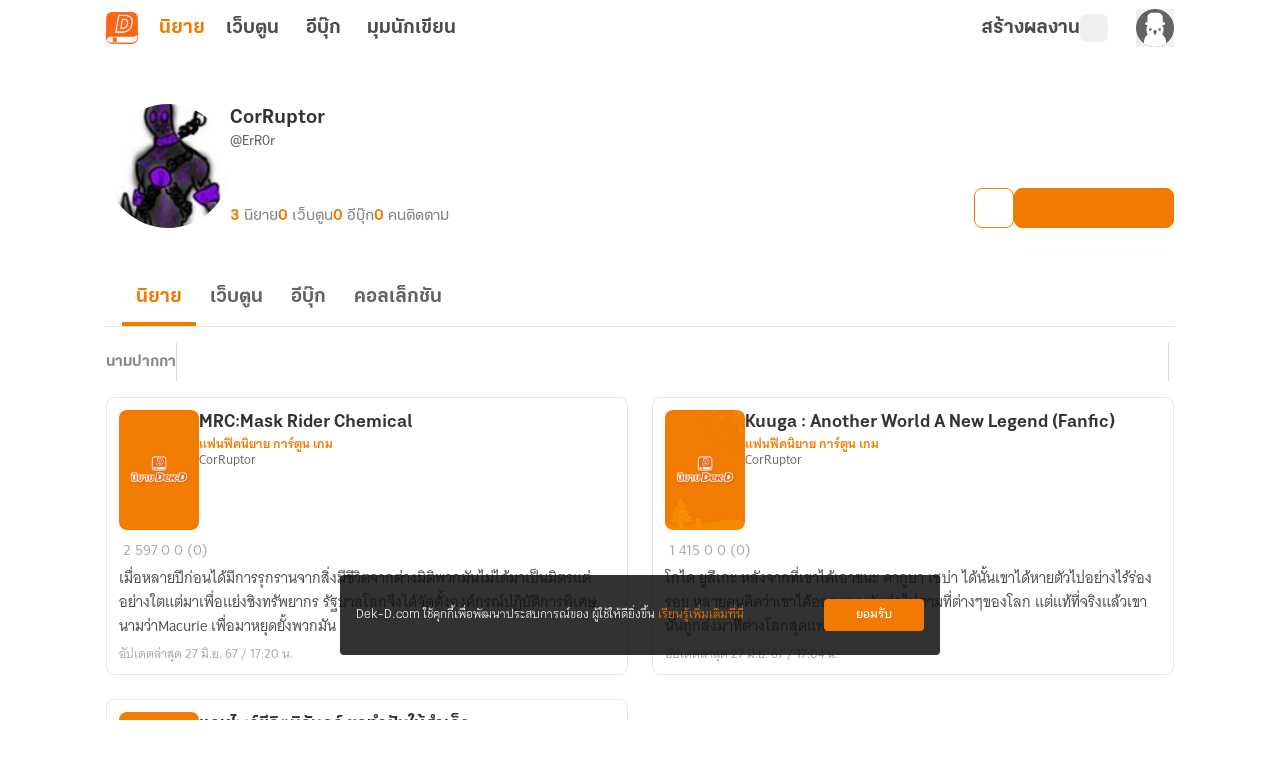

--- FILE ---
content_type: text/javascript; charset=utf-8
request_url: https://novel.dek-d.com/_nuxt/QHEKXymK.js
body_size: 929
content:
import{M as a,am as l,an as m}from"./CKs3v6Cc.js";const k={[a.INDEX]:{url:"dekd.novel://page/featured"},[a.FEATURED]:{url:"dekd.novel://page/featured"},[a.STORE]:{url:"dekd.novel://page/store"},[a.EBOOK_STORE]:{url:"dekd.novel://page/store"},[a.WRITER]:{iosAppName:"นักเขียน Dek-D",iosAppId:"1106326916",iosStoreUrl:"https://apps.apple.com/app/id1106326916",androidAppName:"นักเขียน Dek-D",androidPackage:"com.dekd.writer",androidStoreUrl:"https://play.google.com/store/apps/details?id=com.dekd.writer",facebookAppId:"100046940354013",twitterName:"@dekdwriter"},[a.BOOKSHELF]:t=>({url:`dekd.novel://page/bookshelf/${t}`}),[a.COLLECTION_LIST]:t=>({url:`dekd.novel://page/collection/${t}`})},s={description:t=>[{name:"description",content:t},{name:"twitter:description",content:t},{property:"og:description",content:t}],title:t=>[{property:"og:title",content:t},{name:"twitter:title",content:t}],url:t=>[{property:"og:url",content:t},{name:"twitter:domain",content:t}],image:t=>[{property:"og:image",content:t},{name:"twitter:image",content:t}],keywords:t=>[{name:"keywords",content:t}]},d={url:t=>[{property:"al:ios:url",content:t},{property:"al:android:url",content:t}],iosAppName:t=>[{property:"al:ios:app_name",content:t}],iosAppId:t=>[{property:"al:ios:app_store_id",content:t}],androidAppName:t=>[{property:"al:android:app_name",content:t}],androidPackage:t=>[{property:"al:android:package",content:t}],facebookAppId:t=>[{property:"fb:app_id",content:t}],twitterName:t=>[{name:"twitter:site",content:t},{name:"twitter:creator",content:t}]},y={iosAppName:{property:"al:ios:app_name",content:"นิยาย Dek-D"},iosAppId:{property:"al:ios:app_store_id",content:"581184059"},androidAppName:{property:"al:android:app_name",content:"นิยาย Dek-D"},androidPackage:{property:"al:android:package",content:"com.dekd.apps"},iosStoreUrl:{property:"al:ios:store_url",content:"https://apps.apple.com/app/id581184059"},androidStoreUrl:{property:"al:android:store_url",content:"https://play.google.com/store/apps/details?id=com.dekd.apps"}};function u(t,e){if(t)for(const[n,o]of Object.entries(t))typeof o=="string"&&s[n]&&e.push(...s[n](o)),n==="isMobile"&&o&&e.push({name:"viewport",content:"width=device-width, initial-scale=1, maximum-scale=1, minimum-scale=1, user-scalable=no"})}function f(t,e){t?.isWebtoon&&("keywords"in t||e.push({name:"keywords",content:"เว็บตูน,webtoon,การ์ตูน,cartoon,comic,manga,มังงะ,เว็บตูนแปลไทย"}),"siteName"in t||e.push({property:"og:site_name",content:"เว็บตูน Dek-D"}))}function g(t,e){if(t)for(const[n,o]of Object.entries(t))d[n]&&e.push(...d[n](o))}function w(t,e){for(const[n,o]of Object.entries(y))t.includes(n)||e.push(o)}function A(t,e,n){const o=l[t],i=k[t],r=typeof o=="function"?o(e):o,c=typeof i=="function"?i(n):i,p=[{name:"twitter:card",content:"summary_large_image"},{name:"twitter:site",content:"@niyaydekd"},{name:"twitter:creator",content:"@niyaydekd"},{name:"twitter:site_name",content:"Dek-D"}];u(r,p),f(r,p),g(c,p),w(Object.keys(c||{}),p),m({title:r?.title,meta:p,...r?.path?{link:[{rel:"canonical",href:r?.isWebtoon?`https://webtoon.dek-d.com${r.path}`:`https://novel.dek-d.com${r.path}`}]}:{}},{tagPriority:"critical"})}export{A as u};


--- FILE ---
content_type: text/javascript; charset=utf-8
request_url: https://novel.dek-d.com/_nuxt/CRhtF8ft.js
body_size: 894
content:
import{j as r,m as _,_ as p}from"./CKs3v6Cc.js";import{d as u,F as g,N as t,a7 as x,P as d,U as n,a2 as k,au as f,a3 as C,a4 as b}from"./DNfOou07.js";const h=u({__name:"TagCampaignBadge",props:{color:{},label:{},icon:{default:""},link:{type:Boolean,default:!1}},emits:["click"],setup(o,{emit:s}){const e=o,c=s;return(y,a)=>{const l=r,i=_,m=p;return t(),g("div",{class:d(["relative flex h-[24px] w-fit flex-shrink-0 items-center gap-1 rounded px-[6px] font-ThongTerm text-xs font-bold text-white",{"transition-all hover:opacity-70":o.link}]),style:x({backgroundColor:e.color})},[o.link?(t(),n(l,{key:0,to:"/campaign/tag/",class:"absolute inset-0 h-full w-full",target:"_blank",onClick:a[0]||(a[0]=C(w=>c("click"),["stop"]))})):k("",!0),e.icon?(t(),n(i,{key:1,src:e.icon,class:"h-4 w-4 object-cover",alt:"tag-image"},null,8,["src"])):(t(),n(m,{key:2,name:"dd-icon:star",class:"text-white"})),f(" "+b(e.label),1)],6)}}}),T=Object.assign(h,{__name:"CommonTagCampaignBadge"});export{T as _};


--- FILE ---
content_type: text/javascript; charset=utf-8
request_url: https://novel.dek-d.com/_nuxt/D28kbnu2.js
body_size: 1062
content:
import{e as j,cY as C,f as H,b as U,ae as _,ap as s,aq as u,U as D}from"./CKs3v6Cc.js";import{u as E}from"./C7sSfTge.js";import{r as M,o as q,a as F}from"./DNfOou07.js";function K(){const I=_(),W=j(),m=C(),a=H(),{$onMessage:$,$fcm:A,$api:R,$storeNotificationLocally:L,$extractNovelLinkData:P}=U(),{isLocal:g,isDev:v}=I.public,{isNotAllowed:O}=E(),w=g||v?"dev-news":"news",T=g||v?"dev-novel-top":"novel-top",h=D(R),c=M(null);function S(t){return t?`${t}`.replace("Bearer ",""):""}async function x(){typeof Notification>"u"||Notification?.requestPermission()?.then(async t=>{if(t==="granted"){const e=`Bearer ${a.currentJWT}`;"serviceWorker"in navigator&&navigator.serviceWorker.register(s[u.SW_PATH]).then(o=>{A?.(o).then(async n=>{if(await l(),!n)return;const r=localStorage?.getItem(n);r!==e&&r&&await b({currentToken:n,jwt:S(r)}),await y(n,w),O.value||await y(n,T),await B(n)})});return}l()})}async function B(t){m.setFcmToken(t);const e=a.currentJWT;if(!e)return;localStorage.setItem(t,`Bearer ${e}`);const{data:o}=await h.pushTokenToServer(t,a.deviceId);return o?.acknowledged??!1}async function l(){const t=Object.keys(localStorage);for(const e of t){const o=localStorage?.getItem(e);o?.startsWith("Bearer")&&(await k(e,w),await k(e,T),await b({currentToken:e,jwt:S(o)}))}}async function b({currentToken:t,jwt:e}){const o=e||a.currentJWT;if(!t||!o||!a.deviceId)return!1;localStorage.removeItem(t);const{data:n}=await h.revokeToken(t,o,a.deviceId);return n?.acknowledged??!1}async function y(t,e){const o=new URLSearchParams;return o.append("token",t),o.append("topic",e),fetch("/api/firebase/subscribe",{method:"POST",body:o.toString(),headers:{"Content-Type":"application/x-www-form-urlencoded"}})}async function k(t,e){const o=new URLSearchParams;return o.append("token",t),o.append("topic",e),fetch("/api/firebase/unsubscribe",{method:"DELETE",headers:{"Content-Type":"application/x-www-form-urlencoded"},body:o.toString()})}function J(){c.value&&(c.value(),c.value=null),navigator.serviceWorker.getRegistration(s[u.SW_PATH]).then(t=>t?.unregister())}q(()=>{if(!W.isOpenApp){if(m.isTurnOffNotification){l(),navigator.serviceWorker.getRegistration(s[u.SW_PATH]).then(t=>{t?.unregister()});return}x(),c.value=$(t=>{const e=t.data??{},o=e.message?JSON.parse(e.message):{};L(e),document.hidden||navigator.serviceWorker.getRegistration(s[u.SW_PATH]).then(n=>{const r=o.title,p=P(e.dynamicLink),f=Number(p?.commentId)||0,d=Number(p?.novelId)||0,N=Number(p?.chapterId)||0;let i={body:o.body,image:e.attachment,icon:e.attachment,data:{novelId:d,commentId:f,chapterId:N,referrer:e.referrer,type:e.key,campaignType:e.campaignType,title:o.title}};return e?.url??""?i={...i,actions:[{action:e.url,title:"open"}]}:d&&f&&(i={...i,actions:[{action:`https://writer.dek-d.com/dekdee/writer/comment.php?id=${d}&comment=${f}&chapter=${N}`,title:"open"}]}),n?.showNotification(r,i)})})}}),F(()=>{J()})}export{K as u};


--- FILE ---
content_type: text/javascript; charset=utf-8
request_url: https://novel.dek-d.com/_nuxt/Bn41mrxc.js
body_size: 7279
content:
import{c as Ae}from"./Do7wJ3oI.js";import{aw as Be,ax as ce,ay as kt,az as Ie}from"./CKs3v6Cc.js";var xe={};var De;function St(){if(De)return xe;De=1;var e;return(function(t){(function(a){var o=typeof globalThis=="object"?globalThis:typeof Ae=="object"?Ae:typeof self=="object"?self:typeof this=="object"?this:w(),d=p(t);typeof o.Reflect<"u"&&(d=p(o.Reflect,d)),a(d,o),typeof o.Reflect>"u"&&(o.Reflect=t);function p(T,E){return function(S,O){Object.defineProperty(T,S,{configurable:!0,writable:!0,value:O}),E&&E(S,O)}}function g(){try{return Function("return this;")()}catch{}}function m(){try{return(0,eval)("(function() { return this; })()")}catch{}}function w(){return g()||m()}})(function(a,o){var d=Object.prototype.hasOwnProperty,p=typeof Symbol=="function",g=p&&typeof Symbol.toPrimitive<"u"?Symbol.toPrimitive:"@@toPrimitive",m=p&&typeof Symbol.iterator<"u"?Symbol.iterator:"@@iterator",w=typeof Object.create=="function",T={__proto__:[]}instanceof Array,E=!w&&!T,S={create:w?function(){return ue(Object.create(null))}:T?function(){return ue({__proto__:null})}:function(){return ue({})},has:E?function(r,n){return d.call(r,n)}:function(r,n){return n in r},get:E?function(r,n){return d.call(r,n)?r[n]:void 0}:function(r,n){return r[n]}},O=Object.getPrototypeOf(Function),z=typeof Map=="function"&&typeof Map.prototype.entries=="function"?Map:Ot(),x=typeof Set=="function"&&typeof Set.prototype.entries=="function"?Set:Mt(),I=typeof WeakMap=="function"?WeakMap:jt(),D=p?Symbol.for("@reflect-metadata:registry"):void 0,G=bt(),Q=gt(G);function tt(r,n,i,u){if(h(i)){if(!Te(r))throw new TypeError;if(!Pe(n))throw new TypeError;return lt(r,n)}else{if(!Te(r))throw new TypeError;if(!P(n))throw new TypeError;if(!P(u)&&!h(u)&&!V(u))throw new TypeError;return V(u)&&(u=void 0),i=R(i),dt(r,n,i,u)}}a("decorate",tt);function rt(r,n){function i(u,v){if(!P(u))throw new TypeError;if(!h(v)&&!_t(v))throw new TypeError;ge(r,n,u,v)}return i}a("metadata",rt);function nt(r,n,i,u){if(!P(i))throw new TypeError;return h(u)||(u=R(u)),ge(r,n,i,u)}a("defineMetadata",nt);function at(r,n,i){if(!P(n))throw new TypeError;return h(i)||(i=R(i)),_e(r,n,i)}a("hasMetadata",at);function it(r,n,i){if(!P(n))throw new TypeError;return h(i)||(i=R(i)),ae(r,n,i)}a("hasOwnMetadata",it);function ot(r,n,i){if(!P(n))throw new TypeError;return h(i)||(i=R(i)),we(r,n,i)}a("getMetadata",ot);function ut(r,n,i){if(!P(n))throw new TypeError;return h(i)||(i=R(i)),be(r,n,i)}a("getOwnMetadata",ut);function st(r,n){if(!P(r))throw new TypeError;return h(n)||(n=R(n)),me(r,n)}a("getMetadataKeys",st);function ft(r,n){if(!P(r))throw new TypeError;return h(n)||(n=R(n)),Oe(r,n)}a("getOwnMetadataKeys",ft);function ct(r,n,i){if(!P(n))throw new TypeError;if(h(i)||(i=R(i)),!P(n))throw new TypeError;h(i)||(i=R(i));var u=L(n,i,!1);return h(u)?!1:u.OrdinaryDeleteMetadata(r,n,i)}a("deleteMetadata",ct);function lt(r,n){for(var i=r.length-1;i>=0;--i){var u=r[i],v=u(n);if(!h(v)&&!V(v)){if(!Pe(v))throw new TypeError;n=v}}return n}function dt(r,n,i,u){for(var v=r.length-1;v>=0;--v){var M=r[v],k=M(n,i,u);if(!h(k)&&!V(k)){if(!P(k))throw new TypeError;u=k}}return u}function _e(r,n,i){var u=ae(r,n,i);if(u)return!0;var v=oe(n);return V(v)?!1:_e(r,v,i)}function ae(r,n,i){var u=L(n,i,!1);return h(u)?!1:je(u.OrdinaryHasOwnMetadata(r,n,i))}function we(r,n,i){var u=ae(r,n,i);if(u)return be(r,n,i);var v=oe(n);if(!V(v))return we(r,v,i)}function be(r,n,i){var u=L(n,i,!1);if(!h(u))return u.OrdinaryGetOwnMetadata(r,n,i)}function ge(r,n,i,u){var v=L(i,u,!0);v.OrdinaryDefineOwnMetadata(r,n,i,u)}function me(r,n){var i=Oe(r,n),u=oe(r);if(u===null)return i;var v=me(u,n);if(v.length<=0)return i;if(i.length<=0)return v;for(var M=new x,k=[],y=0,s=i;y<s.length;y++){var f=s[y],c=M.has(f);c||(M.add(f),k.push(f))}for(var l=0,_=v;l<_.length;l++){var f=_[l],c=M.has(f);c||(M.add(f),k.push(f))}return k}function Oe(r,n){var i=L(r,n,!1);return i?i.OrdinaryOwnMetadataKeys(r,n):[]}function Me(r){if(r===null)return 1;switch(typeof r){case"undefined":return 0;case"boolean":return 2;case"string":return 3;case"symbol":return 4;case"number":return 5;case"object":return r===null?1:6;default:return 6}}function h(r){return r===void 0}function V(r){return r===null}function vt(r){return typeof r=="symbol"}function P(r){return typeof r=="object"?r!==null:typeof r=="function"}function ht(r,n){switch(Me(r)){case 0:return r;case 1:return r;case 2:return r;case 3:return r;case 4:return r;case 5:return r}var i="string",u=ke(r,g);if(u!==void 0){var v=u.call(r,i);if(P(v))throw new TypeError;return v}return pt(r)}function pt(r,n){var i,u,v;{var M=r.toString;if(X(M)){var u=M.call(r);if(!P(u))return u}var i=r.valueOf;if(X(i)){var u=i.call(r);if(!P(u))return u}}throw new TypeError}function je(r){return!!r}function yt(r){return""+r}function R(r){var n=ht(r);return vt(n)?n:yt(n)}function Te(r){return Array.isArray?Array.isArray(r):r instanceof Object?r instanceof Array:Object.prototype.toString.call(r)==="[object Array]"}function X(r){return typeof r=="function"}function Pe(r){return typeof r=="function"}function _t(r){switch(Me(r)){case 3:return!0;case 4:return!0;default:return!1}}function ie(r,n){return r===n||r!==r&&n!==n}function ke(r,n){var i=r[n];if(i!=null){if(!X(i))throw new TypeError;return i}}function Se(r){var n=ke(r,m);if(!X(n))throw new TypeError;var i=n.call(r);if(!P(i))throw new TypeError;return i}function Ee(r){return r.value}function ze(r){var n=r.next();return n.done?!1:n}function Ce(r){var n=r.return;n&&n.call(r)}function oe(r){var n=Object.getPrototypeOf(r);if(typeof r!="function"||r===O||n!==O)return n;var i=r.prototype,u=i&&Object.getPrototypeOf(i);if(u==null||u===Object.prototype)return n;var v=u.constructor;return typeof v!="function"||v===r?n:v}function wt(){var r;!h(D)&&typeof o.Reflect<"u"&&!(D in o.Reflect)&&typeof o.Reflect.defineMetadata=="function"&&(r=mt(o.Reflect));var n,i,u,v=new I,M={registerProvider:k,getProvider:s,setProvider:c};return M;function k(l){if(!Object.isExtensible(M))throw new Error("Cannot add provider to a frozen registry.");switch(!0){case r===l:break;case h(n):n=l;break;case n===l:break;case h(i):i=l;break;case i===l:break;default:u===void 0&&(u=new x),u.add(l);break}}function y(l,_){if(!h(n)){if(n.isProviderFor(l,_))return n;if(!h(i)){if(i.isProviderFor(l,_))return n;if(!h(u))for(var b=Se(u);;){var j=ze(b);if(!j)return;var C=Ee(j);if(C.isProviderFor(l,_))return Ce(b),C}}}if(!h(r)&&r.isProviderFor(l,_))return r}function s(l,_){var b=v.get(l),j;return h(b)||(j=b.get(_)),h(j)&&(j=y(l,_),h(j)||(h(b)&&(b=new z,v.set(l,b)),b.set(_,j))),j}function f(l){if(h(l))throw new TypeError;return n===l||i===l||!h(u)&&u.has(l)}function c(l,_,b){if(!f(b))throw new Error("Metadata provider not registered.");var j=s(l,_);if(j!==b){if(!h(j))return!1;var C=v.get(l);h(C)&&(C=new z,v.set(l,C)),C.set(_,b)}return!0}}function bt(){var r;return!h(D)&&P(o.Reflect)&&Object.isExtensible(o.Reflect)&&(r=o.Reflect[D]),h(r)&&(r=wt()),!h(D)&&P(o.Reflect)&&Object.isExtensible(o.Reflect)&&Object.defineProperty(o.Reflect,D,{enumerable:!1,configurable:!1,writable:!1,value:r}),r}function gt(r){var n=new I,i={isProviderFor:function(f,c){var l=n.get(f);return h(l)?!1:l.has(c)},OrdinaryDefineOwnMetadata:k,OrdinaryHasOwnMetadata:v,OrdinaryGetOwnMetadata:M,OrdinaryOwnMetadataKeys:y,OrdinaryDeleteMetadata:s};return G.registerProvider(i),i;function u(f,c,l){var _=n.get(f),b=!1;if(h(_)){if(!l)return;_=new z,n.set(f,_),b=!0}var j=_.get(c);if(h(j)){if(!l)return;if(j=new z,_.set(c,j),!r.setProvider(f,c,i))throw _.delete(c),b&&n.delete(f),new Error("Wrong provider for target.")}return j}function v(f,c,l){var _=u(c,l,!1);return h(_)?!1:je(_.has(f))}function M(f,c,l){var _=u(c,l,!1);if(!h(_))return _.get(f)}function k(f,c,l,_){var b=u(l,_,!0);b.set(f,c)}function y(f,c){var l=[],_=u(f,c,!1);if(h(_))return l;for(var b=_.keys(),j=Se(b),C=0;;){var Re=ze(j);if(!Re)return l.length=C,l;var Tt=Ee(Re);try{l[C]=Tt}catch(Pt){try{Ce(j)}finally{throw Pt}}C++}}function s(f,c,l){var _=u(c,l,!1);if(h(_)||!_.delete(f))return!1;if(_.size===0){var b=n.get(c);h(b)||(b.delete(l),b.size===0&&n.delete(b))}return!0}}function mt(r){var n=r.defineMetadata,i=r.hasOwnMetadata,u=r.getOwnMetadata,v=r.getOwnMetadataKeys,M=r.deleteMetadata,k=new I,y={isProviderFor:function(s,f){var c=k.get(s);return!h(c)&&c.has(f)?!0:v(s,f).length?(h(c)&&(c=new x,k.set(s,c)),c.add(f),!0):!1},OrdinaryDefineOwnMetadata:n,OrdinaryHasOwnMetadata:i,OrdinaryGetOwnMetadata:u,OrdinaryOwnMetadataKeys:v,OrdinaryDeleteMetadata:M};return y}function L(r,n,i){var u=G.getProvider(r,n);if(!h(u))return u;if(i){if(G.setProvider(r,n,Q))return Q;throw new Error("Illegal state.")}}function Ot(){var r={},n=[],i=(function(){function y(s,f,c){this._index=0,this._keys=s,this._values=f,this._selector=c}return y.prototype["@@iterator"]=function(){return this},y.prototype[m]=function(){return this},y.prototype.next=function(){var s=this._index;if(s>=0&&s<this._keys.length){var f=this._selector(this._keys[s],this._values[s]);return s+1>=this._keys.length?(this._index=-1,this._keys=n,this._values=n):this._index++,{value:f,done:!1}}return{value:void 0,done:!0}},y.prototype.throw=function(s){throw this._index>=0&&(this._index=-1,this._keys=n,this._values=n),s},y.prototype.return=function(s){return this._index>=0&&(this._index=-1,this._keys=n,this._values=n),{value:s,done:!0}},y})(),u=(function(){function y(){this._keys=[],this._values=[],this._cacheKey=r,this._cacheIndex=-2}return Object.defineProperty(y.prototype,"size",{get:function(){return this._keys.length},enumerable:!0,configurable:!0}),y.prototype.has=function(s){return this._find(s,!1)>=0},y.prototype.get=function(s){var f=this._find(s,!1);return f>=0?this._values[f]:void 0},y.prototype.set=function(s,f){var c=this._find(s,!0);return this._values[c]=f,this},y.prototype.delete=function(s){var f=this._find(s,!1);if(f>=0){for(var c=this._keys.length,l=f+1;l<c;l++)this._keys[l-1]=this._keys[l],this._values[l-1]=this._values[l];return this._keys.length--,this._values.length--,ie(s,this._cacheKey)&&(this._cacheKey=r,this._cacheIndex=-2),!0}return!1},y.prototype.clear=function(){this._keys.length=0,this._values.length=0,this._cacheKey=r,this._cacheIndex=-2},y.prototype.keys=function(){return new i(this._keys,this._values,v)},y.prototype.values=function(){return new i(this._keys,this._values,M)},y.prototype.entries=function(){return new i(this._keys,this._values,k)},y.prototype["@@iterator"]=function(){return this.entries()},y.prototype[m]=function(){return this.entries()},y.prototype._find=function(s,f){if(!ie(this._cacheKey,s)){this._cacheIndex=-1;for(var c=0;c<this._keys.length;c++)if(ie(this._keys[c],s)){this._cacheIndex=c;break}}return this._cacheIndex<0&&f&&(this._cacheIndex=this._keys.length,this._keys.push(s),this._values.push(void 0)),this._cacheIndex},y})();return u;function v(y,s){return y}function M(y,s){return s}function k(y,s){return[y,s]}}function Mt(){var r=(function(){function n(){this._map=new z}return Object.defineProperty(n.prototype,"size",{get:function(){return this._map.size},enumerable:!0,configurable:!0}),n.prototype.has=function(i){return this._map.has(i)},n.prototype.add=function(i){return this._map.set(i,i),this},n.prototype.delete=function(i){return this._map.delete(i)},n.prototype.clear=function(){this._map.clear()},n.prototype.keys=function(){return this._map.keys()},n.prototype.values=function(){return this._map.keys()},n.prototype.entries=function(){return this._map.entries()},n.prototype["@@iterator"]=function(){return this.keys()},n.prototype[m]=function(){return this.keys()},n})();return r}function jt(){var r=16,n=S.create(),i=u();return(function(){function s(){this._key=u()}return s.prototype.has=function(f){var c=v(f,!1);return c!==void 0?S.has(c,this._key):!1},s.prototype.get=function(f){var c=v(f,!1);return c!==void 0?S.get(c,this._key):void 0},s.prototype.set=function(f,c){var l=v(f,!0);return l[this._key]=c,this},s.prototype.delete=function(f){var c=v(f,!1);return c!==void 0?delete c[this._key]:!1},s.prototype.clear=function(){this._key=u()},s})();function u(){var s;do s="@@WeakMap@@"+y();while(S.has(n,s));return n[s]=!0,s}function v(s,f){if(!d.call(s,i)){if(!f)return;Object.defineProperty(s,i,{value:S.create()})}return s[i]}function M(s,f){for(var c=0;c<f;++c)s[c]=Math.random()*255|0;return s}function k(s){if(typeof Uint8Array=="function"){var f=new Uint8Array(s);return typeof crypto<"u"?crypto.getRandomValues(f):typeof msCrypto<"u"?msCrypto.getRandomValues(f):M(f,s),f}return M(new Array(s),s)}function y(){var s=k(r);s[6]=s[6]&79|64,s[8]=s[8]&191|128;for(var f="",c=0;c<r;++c){var l=s[c];(c===4||c===6||c===8)&&(f+="-"),l<16&&(f+="0"),f+=l.toString(16).toLowerCase()}return f}}function ue(r){return r.__=void 0,delete r.__,r}})})(e||(e={})),xe}St();function Et(e){var t=e.propName,a=e.propPath,o=e.propValue,d=e.json,p=e.serializableClass;if(o===void 0)throw new Rt({json:d,propName:t,serializableClass:p,propPath:a})}var N;function B(e){return!!e&&Reflect.getMetadata(N.TsJacksonSerializable,e)!==void 0}(function(e){e.TsJacksonJsonProperty="ts-jackson:jsonproperty",e.TsJacksonSerializable="ts-jackson:serializable",e.DesignType="design:type",e.DesignParamTypes="design:paramtypes"})(N||(N={}));var zt=(function(e){function t(a){var o=e.call(this)||this;return o.name="SerializableError",o.message="".concat(a.name," class should annotated with @").concat(le.name," decorator"),o}return ce(t,e),t})(Error);function He(e){if(!B(e))throw new zt(e)}function Ct(e){var t=e.propName,a=e.propValue,o=e.validate,d=e.serializableClass;if(!o(a))throw new At({propName:t,propValue:a,validate:o,serializableClass:d})}var A,Rt=(function(e){function t(a){var o=a.propName,d=a.propPath,p=a.json,g=a.serializableClass.name,m=JSON.stringify(p,null,2),w="Property '".concat(o,"' (path: '").concat(d,"') is required in ").concat(g," but missing in provided JSON: ").concat(m,".");return e.call(this,w)||this}return ce(t,e),t})(Error),At=(function(e){function t(a){var o,d=a.propName,p=a.propValue,g=a.validate,m=a.serializableClass.name,w=g.name||"anonymous function",T="Property '".concat(d,"' with value ").concat(p," in ").concat(m," failed to pass the validation check by ").concat(w,".");return o=e.call(this,T)||this,Object.setPrototypeOf(o,t.prototype),o}return ce(t,e),t})(Error);function le(){return function(e){var t={className:e.name};Reflect.defineMetadata(N.TsJacksonSerializable,t,e)}}(function(e){e.Array="Array",e.Set="Set",e.Boolean="Boolean",e.Date="Date",e.Number="Number",e.Object="Object",e.String="String"})(A||(A={}));var de=Array.isArray,It=typeof global=="object"&&global&&global.Object===Object&&global,xt=typeof self=="object"&&self&&self.Object===Object&&self,ve=It||xt||Function("return this")(),H=ve.Symbol,qe=Object.prototype,Dt=qe.hasOwnProperty,Nt=qe.toString,Y=H?H.toStringTag:void 0,Ft=function(e){var t=Dt.call(e,Y),a=e[Y];try{e[Y]=void 0;var o=!0}catch{}var d=Nt.call(e);return o&&(t?e[Y]=a:delete e[Y]),d},Jt=Object.prototype.toString,Gt=function(e){return Jt.call(e)},Ne=H?H.toStringTag:void 0,Le=function(e){return e==null?e===void 0?"[object Undefined]":"[object Null]":Ne&&Ne in Object(e)?Ft(e):Gt(e)},Vt=function(e){return e!=null&&typeof e=="object"},he=function(e){return typeof e=="symbol"||Vt(e)&&Le(e)=="[object Symbol]"},$t=/\.|\[(?:[^[\]]*|(["'])(?:(?!\1)[^\\]|\\.)*?\1)\]/,Ut=/^\w*$/,Wt=function(e,t){if(de(e))return!1;var a=typeof e;return!(a!="number"&&a!="symbol"&&a!="boolean"&&e!=null&&!he(e))||Ut.test(e)||!$t.test(e)||t!=null&&e in Object(t)},ee=function(e){var t=typeof e;return e!=null&&(t=="object"||t=="function")},Fe,Bt=function(e){if(!ee(e))return!1;var t=Le(e);return t=="[object Function]"||t=="[object GeneratorFunction]"||t=="[object AsyncFunction]"||t=="[object Proxy]"},se=ve["__core-js_shared__"],Je=(Fe=/[^.]+$/.exec(se&&se.keys&&se.keys.IE_PROTO||""))?"Symbol(src)_1."+Fe:"",Ht=function(e){return!!Je&&Je in e},qt=Function.prototype.toString,Lt=function(e){if(e!=null){try{return qt.call(e)}catch{}try{return e+""}catch{}}return""},Yt=/^\[object .+?Constructor\]$/,Zt=Function.prototype,Qt=Object.prototype,Xt=Zt.toString,Kt=Qt.hasOwnProperty,er=RegExp("^"+Xt.call(Kt).replace(/[\\^$.*+?()[\]{}|]/g,"\\$&").replace(/hasOwnProperty|(function).*?(?=\\\()| for .+?(?=\\\])/g,"$1.*?")+"$"),tr=function(e){return!(!ee(e)||Ht(e))&&(Bt(e)?er:Yt).test(Lt(e))},rr=function(e,t){return e?.[t]},pe=function(e,t){var a=rr(e,t);return tr(a)?a:void 0},Z=pe(Object,"create"),nr=function(){this.__data__=Z?Z(null):{},this.size=0},ar=function(e){var t=this.has(e)&&delete this.__data__[e];return this.size-=t?1:0,t},ir=Object.prototype.hasOwnProperty,or=function(e){var t=this.__data__;if(Z){var a=t[e];return a==="__lodash_hash_undefined__"?void 0:a}return ir.call(t,e)?t[e]:void 0},ur=Object.prototype.hasOwnProperty,sr=function(e){var t=this.__data__;return Z?t[e]!==void 0:ur.call(t,e)},fr=function(e,t){var a=this.__data__;return this.size+=this.has(e)?0:1,a[e]=Z&&t===void 0?"__lodash_hash_undefined__":t,this};function $(e){var t=-1,a=e==null?0:e.length;for(this.clear();++t<a;){var o=e[t];this.set(o[0],o[1])}}$.prototype.clear=nr,$.prototype.delete=ar,$.prototype.get=or,$.prototype.has=sr,$.prototype.set=fr;var Ge=$,cr=function(){this.__data__=[],this.size=0},Ye=function(e,t){return e===t||e!=e&&t!=t},re=function(e,t){for(var a=e.length;a--;)if(Ye(e[a][0],t))return a;return-1},lr=Array.prototype.splice,dr=function(e){var t=this.__data__,a=re(t,e);return!(a<0)&&(a==t.length-1?t.pop():lr.call(t,a,1),--this.size,!0)},vr=function(e){var t=this.__data__,a=re(t,e);return a<0?void 0:t[a][1]},hr=function(e){return re(this.__data__,e)>-1},pr=function(e,t){var a=this.__data__,o=re(a,e);return o<0?(++this.size,a.push([e,t])):a[o][1]=t,this};function U(e){var t=-1,a=e==null?0:e.length;for(this.clear();++t<a;){var o=e[t];this.set(o[0],o[1])}}U.prototype.clear=cr,U.prototype.delete=dr,U.prototype.get=vr,U.prototype.has=hr,U.prototype.set=pr;var yr=U,_r=pe(ve,"Map"),wr=function(){this.size=0,this.__data__={hash:new Ge,map:new(_r||yr),string:new Ge}},br=function(e){var t=typeof e;return t=="string"||t=="number"||t=="symbol"||t=="boolean"?e!=="__proto__":e===null},ne=function(e,t){var a=e.__data__;return br(t)?a[typeof t=="string"?"string":"hash"]:a.map},gr=function(e){var t=ne(this,e).delete(e);return this.size-=t?1:0,t},mr=function(e){return ne(this,e).get(e)},Or=function(e){return ne(this,e).has(e)},Mr=function(e,t){var a=ne(this,e),o=a.size;return a.set(e,t),this.size+=a.size==o?0:1,this};function W(e){var t=-1,a=e==null?0:e.length;for(this.clear();++t<a;){var o=e[t];this.set(o[0],o[1])}}W.prototype.clear=wr,W.prototype.delete=gr,W.prototype.get=mr,W.prototype.has=Or,W.prototype.set=Mr;var Ze=W;function ye(e,t){if(typeof e!="function"||t!=null&&typeof t!="function")throw new TypeError("Expected a function");var a=function(){var o=arguments,d=t?t.apply(this,o):o[0],p=a.cache;if(p.has(d))return p.get(d);var g=e.apply(this,o);return a.cache=p.set(d,g)||p,g};return a.cache=new(ye.Cache||Ze),a}ye.Cache=Ze;var jr=ye,Tr=/[^.[\]]+|\[(?:(-?\d+(?:\.\d+)?)|(["'])((?:(?!\2)[^\\]|\\.)*?)\2)\]|(?=(?:\.|\[\])(?:\.|\[\]|$))/g,Pr=/\\(\\)?/g,kr=(function(e){var t=jr(e,function(o){return a.size===500&&a.clear(),o}),a=t.cache;return t})(function(e){var t=[];return e.charCodeAt(0)===46&&t.push(""),e.replace(Tr,function(a,o,d,p){t.push(d?p.replace(Pr,"$1"):o||a)}),t}),Sr=function(e,t){for(var a=-1,o=e==null?0:e.length,d=Array(o);++a<o;)d[a]=t(e[a],a,e);return d},Ve=H?H.prototype:void 0,$e=Ve?Ve.toString:void 0,Er=function e(t){if(typeof t=="string")return t;if(de(t))return Sr(t,e)+"";if(he(t))return $e?$e.call(t):"";var a=t+"";return a=="0"&&1/t==-1/0?"-0":a},zr=function(e){return e==null?"":Er(e)},Qe=function(e,t){return de(e)?e:Wt(e,t)?[e]:kr(zr(e))},Xe=function(e){if(typeof e=="string"||he(e))return e;var t=e+"";return t=="0"&&1/e==-1/0?"-0":t},Cr=function(e,t){for(var a=0,o=(t=Qe(t,e)).length;e!=null&&a<o;)e=e[Xe(t[a++])];return a&&a==o?e:void 0},Ue=function(e,t,a){var o=e==null?void 0:Cr(e,t);return o===void 0?a:o},We=(function(){try{var e=pe(Object,"defineProperty");return e({},"",{}),e}catch{}})(),Rr=function(e,t,a){t=="__proto__"&&We?We(e,t,{configurable:!0,enumerable:!0,value:a,writable:!0}):e[t]=a},Ar=Object.prototype.hasOwnProperty,Ir=function(e,t,a){var o=e[t];Ar.call(e,t)&&Ye(o,a)&&(a!==void 0||t in e)||Rr(e,t,a)},xr=/^(?:0|[1-9]\d*)$/,Dr=function(e,t){var a=typeof e;return!!(t=t??9007199254740991)&&(a=="number"||a!="symbol"&&xr.test(e))&&e>-1&&e%1==0&&e<t},Nr=function(e,t,a,o){if(!ee(e))return e;for(var d=-1,p=(t=Qe(t,e)).length,g=p-1,m=e;m!=null&&++d<p;){var w=Xe(t[d]),T=a;if(w==="__proto__"||w==="constructor"||w==="prototype")return e;if(d!=g){var E=m[w];(T=void 0)==void 0&&(T=ee(E)?E:Dr(t[d+1])?[]:{})}Ir(m,w,T),m=m[w]}return e},te=function(e,t,a){return e==null?e:Nr(e,t,a)};function K(e,t){for(var a=[],o=2;o<arguments.length;o++)a[o-2]=arguments[o];He(t);for(var d=Reflect.getMetadata(N.TsJacksonJsonProperty,t),p=new(t.bind.apply(t,Be([void 0],a,!1))),g=typeof e=="string"?JSON.parse(e):e,m=[],w=0,T=Object.entries(d);w<T.length;w++){var E=T[w],S=E[0],O=E[1],z=O.paths?O.paths.map(function(I){return Ue(g,I)}):Ue(g,O.path);O.required&&Et({json:g,propName:S,propValue:z,serializableClass:t,propPath:O.path});var x=O.deserialize?O.deserialize(z):Ke(z,O.type,O.elementType);O.validate&&Ct({propName:S,propValue:x,validate:O.validate,serializableClass:t}),x!==void 0&&te(p,S,x),O.afterDeserialize&&m.push({propName:S,deserializedValue:x,afterDeserialize:O.afterDeserialize})}return m.forEach(function(I){var D=I.propName,G=I.deserializedValue,Q=I.afterDeserialize;te(p,D,Q(p,G))}),p}function Ke(e,t,a){if(e==null||t===void 0)return e;if(Array.isArray(t))return t.map(function(d,p){return Ke(e[p],d)});if(typeof t=="function")switch(t?.name){case A.Date:return new Date(e);case A.Array:return e.map(function(d){return B(a)?K(d,a):d});case A.Set:var o=e.map(function(d){return B(a)?K(d,a):d});return new Set(o);case A.Boolean:return!!e;case A.Number:return Number(e);case A.String:return e.toString();default:return B(t)?K(e,t):e}}function fe(e){He(e.constructor);for(var t=Reflect.getMetadata(N.TsJacksonJsonProperty,e.constructor),a={},o=function(m,w){var T=void 0,E=void 0;w.beforeSerialize?E=(T=w.beforeSerialize(e[m])).constructor:(T=e[m],E=w.type);var S=w.serialize?w.serialize(T):et(T,E);w.paths?w.paths.forEach(function(O,z){te(a,O,S[z])}):te(a,w.path,S)},d=0,p=Object.entries(t);d<p.length;d++){var g=p[d];o(g[0],g[1])}return a}function et(e,t){if(e===void 0)return e;if(Array.isArray(t))return t.map(function(a,o){return et(e[o],a)});if(typeof t=="function")switch(t?.name){case A.Set:case A.Array:return Array.from(e.values()).map(function(a){return B(a.constructor)?fe(a):a});default:return B(t)?fe(e):e}}function q(e){return e===void 0&&(e={}),function(t,a){var o=typeof e=="string"?{path:e}:Array.isArray(e)?{paths:e}:e,d=Ie(Ie({name:a,path:o.path||a},o),{type:o.type||Reflect.getMetadata("design:type",t,a)}),p=Reflect.getMetadata(N.TsJacksonJsonProperty,t.constructor)||{};p[a]=d,Reflect.defineMetadata(N.TsJacksonJsonProperty,p,t.constructor)}}(function(){function e(){}return e.prototype.stringify=function(){return JSON.stringify(this.serialize())},e.prototype.serialize=function(){return fe(this)},e.deserialize=function(t){for(var a=[],o=1;o<arguments.length;o++)a[o-1]=arguments[o];return K.apply(void 0,Be([t,this],a,!1))},e=kt([le()],e)})();var Fr=Object.defineProperty,Jr=Object.getOwnPropertyDescriptor,J=(e,t,a,o)=>{for(var d=o>1?void 0:o?Jr(t,a):t,p=e.length-1,g;p>=0;p--)(g=e[p])&&(d=(o?g(t,a,d):g(d))||d);return o&&d&&Fr(t,a,d),d},Gr=(e=>(e.NOVEL="novel",e.WEBTOON="webtoon",e))(Gr||{});const Wr=Promise.resolve({status:!0,code:200,message:"success",data:{list:[],pageInfo:{totalItems:0,itemsPerPage:0,totalPage:0,currentPage:0,numberOfPages:0,hasPrevious:!1,hasNext:!1}}});class Vr{static from(t){return Object.assign(new this,t)}}let F=class extends Vr{main;sub;mainTitle;subTitle;mainTitleEn;subTitleEn};J([q("main")],F.prototype,"main",2);J([q("sub")],F.prototype,"sub",2);J([q("mainTitle")],F.prototype,"mainTitle",2);J([q("subTitle")],F.prototype,"subTitle",2);J([q("mainTitleEn")],F.prototype,"mainTitleEn",2);J([q("subTitleEn")],F.prototype,"subTitleEn",2);F=J([le()],F);export{F as C,Vr as F,K as L,Gr as R,q as Y,Wr as m,le as v};


--- FILE ---
content_type: text/javascript; charset=utf-8
request_url: https://novel.dek-d.com/_nuxt/By2Xsucb.js
body_size: 2286
content:
import{b as F,c$ as J,d as P,aJ as q,n as K,_ as V,an as U,u as G,a as D,e as X,s as Y,ah as Z,cJ as Q,cK as ee,cL as te,cW as oe,bL as ne,cX as ae,cM as se,I as H}from"./CKs3v6Cc.js";import{_ as re}from"./tuyJRZeK.js";import{d as I,b as ie,k as u,w as de,o as ce,$ as C,a0 as M,B as e,F as v,N as t,O as _,P as S,W as c,au as O,Y as pe,Z as le,U as p,a2 as l,a4 as _e,V as ue}from"./DNfOou07.js";import{W as me}from"./Be-s473O.js";import{_ as ge}from"./DT0OddAy.js";import{_ as we,a as ve}from"./Br8uwWtn.js";import{_ as be}from"./CrKrUnnh.js";import{_ as fe}from"./CXq38OTP.js";import{_ as he}from"./B_UaLL3F.js";import{a as ke,b as xe}from"./nN5DL2wn.js";import{u as ye}from"./D28kbnu2.js";import{u as We}from"./Xe7dZKLC.js";import"./Do7wJ3oI.js";import"./Cl1JRkpk.js";import"./DNk_4Lgt.js";import"./C1rFBtuX.js";import"./Y8FxzjOI.js";import"./DP25t2LJ.js";import"./CUKnnRCx.js";import"./C7sSfTge.js";const $e={class:"relative w-full overflow-hidden border-b border-white-smoke dark:border-charcoal-gray [&>*]:text-center"},N="gpt-banner-cookie",Se=I({__name:"GptBanner",setup(h){const{$dayjs:w,$api:o}=F(),m=J(),{isMobileSize:b}=P(),g=me(o),n=q(N,{expires:new Date(w().add(1,"days").format()),path:"/",domain:".dek-d.com"}),a=ie({adsCookie:N,hide:!!n.value,interval:void 0}),{data:s}=K("gpt-banner-config",()=>g.getGptConfig("homepage")),r=u(()=>!a.hide&&!m.isHideGptBanner),k=u(()=>s.value?.data?.desktop?.isValid??!1),x=u(()=>b.value?s.value?.data?.mobile?.hiddenButton??!1:s.value?.data?.desktop?.hiddenButton??!1),i=u(()=>s.value?.data?.desktop??null),d=u(()=>s.value?.data?.mobile??null);function y(){window?.googletag?.cmd?.push(function(){window?.googletag?.display("gpt-header-theme-desktop"),window?.googletag?.display("gpt-header-theme-mobile"),window?.googletag?.pubads()?.refresh([window._gptDesktop,window._gptMobile])})}function W(){a.hide=!0,n.value="1",m.setHideGptBanner(!0)}return de(()=>[i.value,d.value],()=>{!i.value||!d.value||U({script:[{src:"https://securepubads.g.doubleclick.net/tag/js/gpt.js",async:!0},{innerHTML:`if (('${i.value?.zoneId}' !== 'undefined' || '${d.value?.zoneId}' !== 'undefined') && !window._isGptInit)  {  
                window.googletag = window.googletag || {cmd: []};
                window._gptInterval = setInterval(() => {
                  if (window.googletag.cmd) {
                    window.googletag.cmd?.push(function() {
                    window.googletag?.pubads().disableInitialLoad();
                    if ('${i.value?.isValid}' === 'true') {
                      window._gptDesktop = window.googletag?.defineSlot('/8408698/${i.value?.zoneId}', [${i.value?.width}, ${i.value?.height}], 'gpt-header-theme-desktop').addService(googletag.pubads());
                    }
                    if ('${d.value?.isValid}' === 'true') {
                      window._gptMobile = window.googletag?.defineSlot('/8408698/${d.value?.zoneId}', [${d.value?.width}, ${d.value?.height}], 'gpt-header-theme-mobile').addService(googletag.pubads());
                    }
                    if ('${i.value?.isValid}' === 'true' || '${d.value?.isValid}' === 'true') {
                      window.googletag?.pubads().enableSingleRequest();
                      window.googletag?.pubads().collapseEmptyDivs();
                      window.googletag?.enableServices();
                    }
                    });
                    window._isGptInit = true;
                    clearInterval(window._gptInterval);
                  }
                }, 500);
              }`,type:"text/javascript"}]})},{immediate:!0,deep:!0}),ce(()=>{a.hide&&m.setHideGptBanner(!0),a.interval=window.setInterval(()=>{(window._gptDesktop||window._gptMobile)&&(y(),window.clearInterval(a.interval))},500)}),(B,f)=>{const $=V;return C((t(),v("div",$e,[_("div",{id:"gpt-header-theme-desktop",class:S(["hidden sm:block [&_iframe]:mx-auto",{"!hidden":!e(k)}])},null,2),_("div",{id:"gpt-header-theme-mobile",class:S(["block sm:hidden [&_iframe]:mx-auto",{"!hidden":!e(k)}])},null,2),C(_("div",{class:"absolute bottom-0 right-[10px] z-[1] flex cursor-pointer items-center justify-center gap-x-[0.3rem] rounded-tl-[5px] rounded-tr-[5px] bg-white-smoke px-2 py-[2px] text-sm text-charcoal-gray opacity-80 dark:bg-night-rider-gray dark:text-gainsboro-white",onClick:W},[c($,{name:"fa6-solid:chevron-up"}),f[0]||(f[0]=O(" ซ่อน ",-1))],512),[[M,!e(x)]])],512)),[[M,e(r)]])}}}),Ie=Object.assign(Se,{__name:"WriterGptBanner"}),Be=["href","title"],Ce=I({__name:"WebtoonStoreWebviewNavbar",props:{menus:{default:()=>[]}},setup(h){const w=h,o=G();return(m,b)=>{const g=V;return t(),v("nav",null,[_("ul",null,[(t(!0),v(pe,null,le(w.menus,({name:n,path:a,icon:s})=>(t(),v("li",{key:n},[_("a",{href:a,class:S([{"-active":e(o).path===a}]),title:`เว็บตูน${n}`},[s?(t(),p(g,{key:0,class:"icon",name:s},null,8,["name"])):l("",!0),O(" "+_e(n),1)],10,Be)]))),128))])])}}}),Me=Object.assign(D(Ce,[["__scopeId","data-v-2861c2d6"]]),{__name:"WebtoonStoreWebviewNavbar"}),Ne=H(fe),Ve=H(he),Ge={class:"main__container"},De={class:"container__wrapper"},He={class:"page-header"},Oe={class:"page-container"},ze=I({__name:"novel",setup(h){const w=X(),{isOpenApp:o,isWebtoon:m,os:b}=Y(w),g=G(),{isExpectedVersion:n}=Z();ye(),Q();const a=u(()=>{let r=["webtoons-store","webtoons-store-type"];return!n("5.4.0")&&b.value==="android"&&r.push("webtoons-list-group-name"),r.includes(g.name)}),s=u(()=>o.value&&n("4.2.2")?ke.map(r=>r.path==="/store/bestseller/"?{...r,path:n("4.14.0")?"dekd.novel://page/webtoon/browse?type=bestseller":"/store/bestseller/"}:r):xe);return We(),(r,k)=>{const x=ee,i=te,d=re,y=Ie,W=oe,B=Me,f=ne,$=ae,z=ge,A=we,L=ve,T=se,j=be,R=Ne,E=Ve;return t(),v("div",Ge,[c(x),c(i),c(d),_("div",De,[_("header",He,[["novels","webtoons"].includes(e(g).name?.toString()??"")?(t(),p(y,{key:0})):l("",!0),c(W),e(o)&&e(m)&&e(a)?(t(),p(B,{key:1,menus:e(s)},null,8,["menus"])):l("",!0)]),_("main",Oe,[ue(r.$slots,"default",{},void 0,!0)]),e(o)?l("",!0):(t(),p(f,{key:0}))]),e(o)?l("",!0):(t(),p($,{key:0})),e(o)?(t(),p(z,{key:1})):l("",!0),e(o)?l("",!0):(t(),p(A,{key:2})),e(o)?l("",!0):(t(),p(L,{key:3})),c(T),c(j),c(R),c(E)])}}}),at=D(ze,[["__scopeId","data-v-f5de464b"]]);export{at as default};


--- FILE ---
content_type: text/javascript; charset=utf-8
request_url: https://novel.dek-d.com/_nuxt/CymnM9Rd.js
body_size: 518
content:
import{ao as o}from"./CKs3v6Cc.js";const s=t=>({async getStoreTop(e){return t("/store/top/weekly",{query:e??{}})},async getStoreRecommend(e){return t("/store/recommend",{query:e??{}})},async getStoreCollectionList(e,r){return o(t,"/novel/collection",{query:e??{}},{ttl:10,bypass:r})},async getStoreCollectionListSubPage(e){return t("/novel/collection",{query:e??{}})},async getNewReleasesSection(e){return t("/store/pack/list",{query:e??{}})},async getAllSellingSection(e){return o(t,"/store/latest",{query:e??{}})},async getStoreSection(e,r){return o(t,`/store/${e}`,{query:r??{}},{ttl:10})}});export{s as S};


--- FILE ---
content_type: text/javascript; charset=utf-8
request_url: https://novel.dek-d.com/_nuxt/BfabBtqq.js
body_size: 2686
content:
import{a as e}from"./CKs3v6Cc.js";import{F as o,N as r,D as i}from"./DNfOou07.js";import"./Do7wJ3oI.js";import"./Cl1JRkpk.js";const a={name:"StateEmpty",props:{width:{type:[String,Number],default:170},height:{type:[String,Number],default:170}}},h=["width","height"];function n(p,t,C,d,s,l){return r(),o("svg",{width:C.width,height:C.height,viewBox:"0 0 170 170",fill:"none",xmlns:"http://www.w3.org/2000/svg"},[...t[0]||(t[0]=[i('<path d="M21.8003 54.082C21.8003 54.082 21.3239 54.8636 20.606 56.2569" stroke="#FFB564" stroke-width="0.965537" stroke-linecap="round" stroke-linejoin="round"></path><path d="M18.5196 60.7358C14.3493 70.6531 9.18807 89.632 22.6189 103.524C41.6051 123.162 69.8055 89.9554 46.9147 82.5152C24.0239 75.075 11.7807 142.67 68.3847 153.167C113.689 161.569 127.426 133.039 131.105 121.313" stroke="#FFB564" stroke-width="0.965537" stroke-linecap="round" stroke-linejoin="round" stroke-dasharray="3.6 3.6"></path><path d="M131.785 118.931C132.175 117.409 132.314 116.51 132.314 116.51" stroke="#FFB564" stroke-width="0.965537" stroke-linecap="round" stroke-linejoin="round"></path><path d="M149.106 102.074C156.379 71.3891 137.399 40.6178 106.714 33.3448C76.0287 26.0718 45.2573 45.0513 37.9843 75.7367C30.7113 106.422 49.6908 137.193 80.3762 144.466C111.062 151.739 141.833 132.76 149.106 102.074Z" fill="#FFE4D2"></path><path d="M42.3672 88.9054C42.3672 117.17 65.2806 140.083 93.5451 140.083C121.81 140.083 144.722 117.17 144.722 88.9054C144.722 60.6416 121.81 37.7289 93.5451 37.7289C65.2806 37.7289 42.3672 60.6416 42.3672 88.9054Z" fill="#FFD0A9"></path><path d="M86.3602 119.107H78.7239C78.3484 119.107 78.0439 119.412 78.0439 119.787C78.0439 120.163 78.3484 120.467 78.7239 120.467H86.3602C86.7358 120.467 87.0402 120.163 87.0402 119.787C87.0402 119.412 86.7358 119.107 86.3602 119.107Z" fill="#FFE4D2"></path><path d="M94.927 122.4H78.7239C78.3484 122.4 78.0439 122.704 78.0439 123.08C78.0439 123.456 78.3484 123.76 78.7239 123.76H94.927C95.3026 123.76 95.607 123.456 95.607 123.08C95.607 122.704 95.3026 122.4 94.927 122.4Z" fill="#FFE4D2"></path><path d="M61.9721 108.227H75.4797C75.8552 108.227 76.1597 107.923 76.1597 107.547C76.1597 107.172 75.8552 106.867 75.4797 106.867H61.9721C61.5965 106.867 61.2921 107.172 61.2921 107.547C61.2921 107.923 61.5965 108.227 61.9721 108.227Z" fill="#FF9A56"></path><path d="M52.8829 111.52H75.4797C75.8552 111.52 76.1597 111.215 76.1597 110.84C76.1597 110.464 75.8552 110.16 75.4797 110.16H52.8829C52.5074 110.16 52.2029 110.464 52.2029 110.84C52.2029 111.215 52.5074 111.52 52.8829 111.52Z" fill="#FF9A56"></path><path d="M43.2893 151.413C44.1648 151.413 44.8745 150.703 44.8745 149.828C44.8745 148.953 44.1648 148.243 43.2893 148.243C42.4138 148.243 41.7041 148.953 41.7041 149.828C41.7041 150.703 42.4138 151.413 43.2893 151.413Z" stroke="#FFB564" stroke-width="1.02811" stroke-linecap="round" stroke-linejoin="round"></path><path d="M147.081 147.583C147.956 147.583 148.666 146.873 148.666 145.998C148.666 145.123 147.956 144.413 147.081 144.413C146.205 144.413 145.496 145.123 145.496 145.998C145.496 146.873 146.205 147.583 147.081 147.583Z" stroke="#FFB564" stroke-width="1.02811" stroke-linecap="round" stroke-linejoin="round"></path><path d="M13.801 110.863C14.6765 110.863 15.3862 110.153 15.3862 109.278C15.3862 108.403 14.6765 107.693 13.801 107.693C12.9255 107.693 12.2158 108.403 12.2158 109.278C12.2158 110.153 12.9255 110.863 13.801 110.863Z" stroke="#FFB564" stroke-width="1.02811" stroke-linecap="round" stroke-linejoin="round"></path><path d="M148.721 50.4021C149.596 50.4021 150.306 49.6924 150.306 48.8169C150.306 47.9414 149.596 47.2317 148.721 47.2317C147.845 47.2317 147.136 47.9414 147.136 48.8169C147.136 49.6924 147.845 50.4021 148.721 50.4021Z" stroke="#FFB564" stroke-width="1.02811" stroke-linecap="round" stroke-linejoin="round"></path><path d="M13.8391 43.0415C14.7146 43.0415 15.4243 42.3318 15.4243 41.4563C15.4243 40.5808 14.7146 39.8711 13.8391 39.8711C12.9636 39.8711 12.2539 40.5808 12.2539 41.4563C12.2539 42.3318 12.9636 43.0415 13.8391 43.0415Z" stroke="#FFB564" stroke-width="1.02811" stroke-linecap="round" stroke-linejoin="round"></path><path d="M56.4187 18.4788C57.2942 18.4788 58.0039 17.7691 58.0039 16.8936C58.0039 16.0181 57.2942 15.3084 56.4187 15.3084C55.5432 15.3084 54.8335 16.0181 54.8335 16.8936C54.8335 17.7691 55.5432 18.4788 56.4187 18.4788Z" stroke="#FFB564" stroke-width="1.02811" stroke-linecap="round" stroke-linejoin="round"></path><path d="M117.834 30.1014H43.5202C34.5069 30.1014 27.2002 37.4082 27.2002 46.4214V72.8288C27.2002 81.8421 34.5069 89.1488 43.5202 89.1488H117.834C126.847 89.1488 134.154 81.8421 134.154 72.8288V46.4214C134.154 37.4082 126.847 30.1014 117.834 30.1014Z" fill="#FF9C43" stroke="#F37A01" stroke-width="2.5" stroke-miterlimit="10"></path><path d="M71.7391 74.893C69.5755 74.893 67.8145 73.0243 67.8145 70.728V59.508C67.8145 57.2396 69.533 55.3881 71.6607 55.3443V52.4955C71.6607 46.8483 75.9147 42.253 81.1422 42.253C86.3697 42.253 90.6237 46.8483 90.6237 52.4955V55.3443C92.7513 55.3881 94.4699 57.2396 94.4699 59.508V70.728C94.4699 73.0243 92.7088 74.893 90.5453 74.893H71.7391ZM83.6298 55.343V52.4955C83.6298 50.9256 82.5141 49.648 81.1422 49.648C79.7716 49.648 78.6559 50.9256 78.6559 52.4955V55.343H83.6298Z" fill="white"></path><path d="M81.1421 43.6131C85.6194 43.6131 89.2632 47.5985 89.2632 52.4956V56.7031H90.5455C91.9615 56.7031 93.1102 57.9595 93.1102 59.5081V70.7281C93.1102 72.2767 91.9615 73.5331 90.5455 73.5331H71.7387C70.3228 73.5331 69.1741 72.2767 69.1741 70.7281V59.5081C69.1741 57.9595 70.3228 56.7031 71.7387 56.7031H73.021V52.4956C73.021 47.5985 76.6648 43.6131 81.1421 43.6131ZM77.2953 56.7031H84.989V52.4956C84.989 50.1757 83.2632 48.2881 81.1421 48.2881C79.0211 48.2881 77.2953 50.1757 77.2953 52.4956V56.7031ZM81.1421 40.8931C75.1643 40.8931 70.301 46.0979 70.301 52.4956V54.1908C68.0835 54.8471 66.4541 56.9824 66.4541 59.5081V70.7281C66.4541 73.7745 68.8248 76.2531 71.7387 76.2531H90.5455C93.4594 76.2531 95.8302 73.7745 95.8302 70.7281V59.5081C95.8302 56.9824 94.2007 54.8471 91.9832 54.1908V52.4956C91.9832 46.0979 87.1199 40.8931 81.1421 40.8931ZM80.0153 53.9831V52.4956C80.0153 51.6892 80.5313 51.0081 81.1421 51.0081C81.7529 51.0081 82.269 51.6892 82.269 52.4956V53.9831H80.0153Z" fill="#F37A01"></path><path d="M122.637 102.581C133.484 102.581 142.278 93.7879 142.278 82.9406C142.278 72.0934 133.484 63.3 122.637 63.3C111.79 63.3 102.997 72.0934 102.997 82.9406C102.997 93.7879 111.79 102.581 122.637 102.581Z" fill="white" stroke="#F37A01" stroke-width="2.5" stroke-linecap="round" stroke-linejoin="round"></path><path d="M149.726 140.606C155.453 140.606 159.445 134.702 157.101 129.476C151.186 116.288 138.039 107.087 122.637 107.087C107.236 107.087 94.0893 116.288 88.1737 129.476C85.8295 134.702 89.8217 140.606 95.5491 140.606H149.726Z" fill="white" stroke="#F37A01" stroke-width="2.5" stroke-linecap="round" stroke-linejoin="round"></path><path d="M42.8625 97.0915C41.4762 97.0915 40.2288 96.3782 39.5258 95.1835C38.8225 93.9888 38.8047 92.552 39.4778 91.34L46.7079 78.3209C47.3902 77.0922 48.6871 76.3289 50.0927 76.3289C51.4981 76.3289 52.795 77.0922 53.4773 78.3209L60.7074 91.3401C61.3805 92.552 61.3626 93.9888 60.6594 95.1835C59.9564 96.3782 58.7091 97.0915 57.3228 97.0915H42.8625Z" fill="#F37A01"></path><path d="M41.3142 92.36L48.5443 79.3407C49.219 78.1258 50.9663 78.1258 51.641 79.3407L58.8711 92.36C59.5267 93.5404 58.6731 94.9909 57.3228 94.9909H42.8625C41.5122 94.9909 40.6586 93.5404 41.3142 92.36Z" fill="#FF9C43"></path><path d="M55.4407 86.1825C54.426 87.1972 53.4112 88.212 52.3965 89.2267C50.4751 91.1481 48.5537 93.0695 46.6323 94.9909H57.323C58.6733 94.9909 59.5269 93.5404 58.8713 92.3599L55.4407 86.1825Z" fill="#FF9C43"></path><path d="M48.9345 89.6705L48.4702 84.5335V84.4366C48.4702 84.1904 48.6698 83.9908 48.916 83.9908H51.2696C51.5158 83.9908 51.7154 84.1904 51.7154 84.4366V84.5335L51.2409 89.6713C51.2207 89.8903 51.037 90.0578 50.8171 90.0578H49.3584C49.1381 90.0578 48.9543 89.8898 48.9345 89.6705ZM48.8609 92.0926V90.9969C48.8609 90.808 49.0141 90.6548 49.2031 90.6548H50.9716C51.1606 90.6548 51.3138 90.808 51.3138 90.9969V92.0926C51.3138 92.2815 51.1606 92.4347 50.9716 92.4347H49.2031C49.0141 92.4347 48.8609 92.2815 48.8609 92.0926Z" fill="white"></path><path d="M62.8825 139.96C66.9805 139.96 70.3026 136.638 70.3026 132.54C70.3026 128.442 66.9805 125.12 62.8825 125.12C58.7845 125.12 55.4624 128.442 55.4624 132.54C55.4624 136.638 58.7845 139.96 62.8825 139.96Z" fill="#FFBE88"></path><path d="M64.2005 132.54L66.1775 130.569C66.4201 130.327 66.4201 129.935 66.1775 129.693L65.7381 129.255C65.4955 129.013 65.1021 129.013 64.8594 129.255L62.8824 131.226L60.9054 129.255C60.6627 129.013 60.2694 129.013 60.0266 129.255L59.5872 129.693C59.3446 129.935 59.3446 130.327 59.5872 130.569L61.5642 132.54L59.5872 134.511C59.3446 134.753 59.3446 135.145 59.5873 135.387L60.0266 135.825C60.2692 136.067 60.6628 136.067 60.9054 135.825L62.8824 133.854L64.8594 135.825C65.102 136.067 65.4955 136.067 65.7381 135.825L66.1775 135.387C66.4201 135.145 66.4201 134.753 66.1775 134.511L64.2005 132.54Z" fill="#FF9A56"></path>',26)])],8,h)}const f=Object.assign(e(a,[["render",n]]),{__name:"IconStateHiddenProfile"});export{f as default};


--- FILE ---
content_type: text/javascript; charset=utf-8
request_url: https://novel.dek-d.com/_nuxt/CrXCY7kU.js
body_size: 324
content:
import{ao as t}from"./CKs3v6Cc.js";const i=o=>({async getEbookSimilarList(r){return o("/ebook/writer/list",{query:r??{}})},async getNovels(r){return o("/profile/novel/list",{query:r??{}})},async getEbook(r){return o("/profile/ebook/list",{query:r??{}})},async getWebtoon(r){return o("/profile/webtoon/list",{query:r??{}})},async getProfileStat(r){return t(o,"/profile/stat",{query:r??{}})},async getWriterProfile(r){return t(o,"/profile",{query:r??{}})},async blockProfile(r){return o("/profile/block",{method:"POST",headers:{"Content-Type":"application/x-www-form-urlencoded"},body:r??{}})},async unblockProfile(r){return o("/profile/unblock",{method:"POST",headers:{"Content-Type":"application/x-www-form-urlencoded"},body:r??{}})},async reportProfile(r){return o("/report/",{method:"POST",body:r??{},onResponse({response:e}){if(e?._data?.status)return e?._data;throw e?._data}}).catch(e=>e??"เกิดข้อผิดพลาด กรุณาลองใหม่อีกครั้งในภายหลัง")},async reportReason(){return o("/report/reasons?type=profile")},async blockProfileList(r){return o("/profile/block/list",{params:{page:r}})},async followedProfileList(r){return o("/profile/following/list",{params:{page:r}})}});export{i as P};
